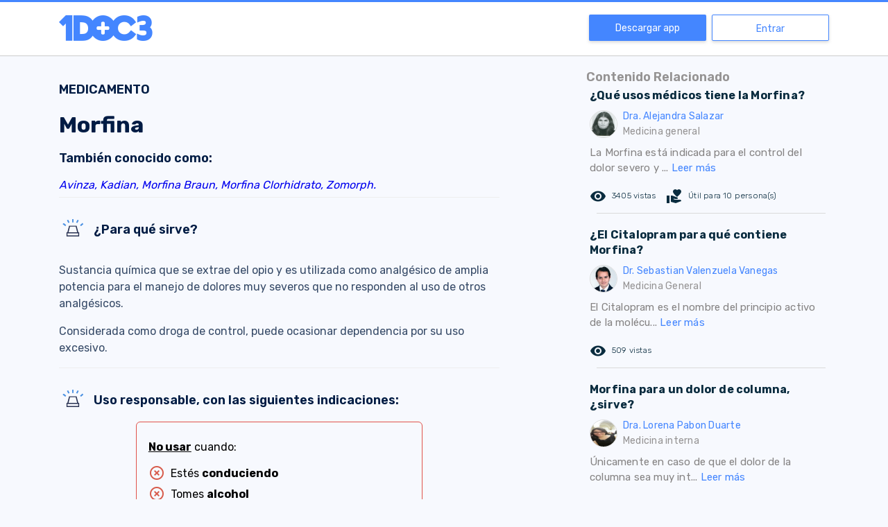

--- FILE ---
content_type: application/javascript; charset=UTF-8
request_url: https://www.1doc3.com/_nuxt/4e0c56a.js
body_size: 9745
content:
(window.webpackJsonp=window.webpackJsonp||[]).push([[6,24,30,35,49,50],{1036:function(t,e,n){"use strict";n(504)},1037:function(t,e,n){var o=n(25)(!1);o.push([t.i,"h3[data-v-6a2b5c12]{font-size:18px;font-weight:600}h1[data-v-6a2b5c12]{font-size:32px;font-weight:700}ul[data-v-6a2b5c12]{list-style-type:circle}ul li[data-v-6a2b5c12]{margin-bottom:10px}ul li a[data-v-6a2b5c12]{color:#4a90e2}ul li[data-v-6a2b5c12]::marker{color:#4a90e2}.section-nouse[data-v-6a2b5c12]{border:1px solid #e0524a;border-radius:6px;padding:10px 10px 10px 17px}.section-nouse .icon[data-v-6a2b5c12]{display:flex;margin-bottom:6px;align-items:center}.section-nouse .icon i[data-v-6a2b5c12]{color:#d75a4a}.section-use[data-v-6a2b5c12]{border:1px solid #32c0a1;border-radius:6px;padding:10px 10px 10px 17px}.section-use .icon[data-v-6a2b5c12]{display:flex;margin-bottom:6px;align-items:center}.section-use .icon i[data-v-6a2b5c12]{color:#25ae88}.caption[data-v-6a2b5c12]{font-size:14px;line-height:22px;text-decoration:none;font-weight:400}.overflow[data-v-6a2b5c12]{overflow:auto}",""]),t.exports=o},1069:function(t,e,n){"use strict";n.r(e);var o=n(289),r=n(290),c=n(291),l=n(292),d={components:{Useful:c.default,UrgencyLevelCard:o.default,AuthorsItem:r.default,AskDoctorPicture:l.default},props:["substance"],data:function(){return{showReference:!1,arrNoused:[],arrUsed:[],urgencyLevels:[{title:"EVITE LA AUTOMEDICACIÓN",description:"Recuerde seguir las recomendaciones de su profesional de la salud",level:"firstlevel"}]}},mounted:function(){1===this.substance.driving?this.arrUsed.push("driving"):this.arrNoused.push("driving"),1===this.substance.alcohol?this.arrUsed.push("alcohol"):this.arrNoused.push("alcohol"),1===this.substance.pregnancy?this.arrUsed.push("pregnancy"):this.arrNoused.push("pregnancy"),1===this.substance.breastfeeding?this.arrUsed.push("breastfeeding"):this.arrNoused.push("breastfeeding")}},f=(n(1036),n(12)),component=Object(f.a)(d,(function(){var t=this,e=t.$createElement,n=t._self._c||e;return n("div",{staticClass:"substance"},[n("div",{staticClass:"mt-3"},[t.substance?[n("h3",{staticClass:"mb-3 title"},[t._v("MEDICAMENTO")]),n("h1",{staticClass:"mb-3 capitalize"},[t._v(t._s(t.substance.name))]),t.substance.synonym.length>0?n("div",[n("h3",[t._v("También conocido como:")]),t._l(t.substance.synonym,(function(e,o){return[n("a",{attrs:{href:"/web/similares?q="+e.name}},[n("i",[t._v(t._s(e.name)+t._s(o==t.substance.synonym.length-1?".":", "))])])]})),n("hr")],2):t._e(),n("div",{staticClass:"concept-itemIcon"}),n("h3",{staticClass:"concept-itemTitle"},[t._v(" ¿Para qué sirve?")]),n("div",{staticClass:"body",domProps:{innerHTML:t._s(t.substance.description)}}),n("hr"),n("div",{staticClass:"concept-itemIcon"}),n("h3",{staticClass:"concept-itemTitle"},[t._v("Uso responsable, con las siguientes indicaciones:")]),t.arrNoused.length>0?n("div",{staticClass:"row justify-content-center mb-3"},[n("div",{staticClass:"col-sm-8"},[n("div",{staticClass:"section-nouse"},[t._m(0),t._l(t.arrNoused,(function(e){return n("div",{staticClass:"icon"},[n("i",{staticClass:"material-icons mr-2 wrong"},[t._v("highlight_off")]),"pregnancy"==e?n("span",[t._v("Estés en "),n("strong",[t._v("embarazo")])]):t._e(),"breastfeeding"==e?n("span",[t._v("Estés "),n("strong",[t._v("lactando")])]):t._e(),"alcohol"==e?n("span",[t._v("Tomes "),n("strong",[t._v("alcohol")])]):t._e(),"driving"==e?n("span",[t._v("Estés "),n("strong",[t._v("conduciendo")])]):t._e()])})),n("p",{staticClass:"caption"},[t._v("Pueden existir otras indicaciones o contraindicaciones para este medicamento, consulta con un Profesional de la Salud.")])],2)])]):t._e(),t.arrUsed.length>0?n("div",{staticClass:"row justify-content-center"},[n("div",{staticClass:"col-sm-8"},[n("div",{staticClass:"section-use"},[t._m(1),t._l(t.arrUsed,(function(e){return n("div",{staticClass:"icon"},[n("i",{staticClass:"material-icons mr-2 correct"},[t._v("check_circle_outline")]),"pregnancy"==e?n("span",[t._v("Estés en "),n("strong",[t._v("embarazo")])]):t._e(),"breastfeeding"==e?n("span",[t._v("Estés "),n("strong",[t._v("lactando")])]):t._e(),"alcohol"==e?n("span",[t._v("Tomes "),n("strong",[t._v("alcohol")])]):t._e(),"driving"==e?n("span",[t._v("Estés "),n("strong",[t._v("conduciendo")])]):t._e()])})),n("p",{staticClass:"caption"},[t._v("Pueden existir otras indicaciones o contraindicaciones para este medicamento, consulta con un Profesional de la Salud.")])],2)])]):t._e(),t.substance.recommendationsTaking?[n("div",{staticClass:"concept-itemIcon"}),n("h3",{staticClass:"concept-itemTitle"},[t._v("Recomendaciones para la toma")]),n("div",{staticClass:"body",domProps:{innerHTML:t._s(t.substance.recommendationsTaking)}})]:t._e(),t.substance.recommendationsForgettingDose?[n("div",{staticClass:"concept-itemIcon"}),n("h3",{staticClass:"concept-itemTitle"},[t._v("¿Qué hacer ante el olvido de una dosis?")]),n("div",{staticClass:"body",domProps:{innerHTML:t._s(t.substance.recommendationsForgettingDose)}})]:t._e(),n("ask-doctor-picture"),n("h3",[t._v("Autores")]),n("authors-item",{attrs:{author:t.substance.author,approvalUser:t.substance.approvalUser}}),n("useful",{staticClass:"mt-3",attrs:{utils:t.substance.utils,contentId:t.substance.id,type:"substance"}}),n("hr"),t.substance.source?n("div",{staticClass:"d-flex align-items-center my-3 clickeable",on:{click:function(e){t.showReference=!t.showReference}}},[n("h3",[t._v("Referencias")]),n("div",{staticClass:"mb-2"},[t.showReference?n("i",{staticClass:"material-icons"},[t._v("expand_less")]):n("i",{staticClass:"material-icons"},[t._v("expand_more")])])]):t._e(),t.showReference?n("div",{staticClass:"overflow"},[n("div",{staticClass:"body",domProps:{innerHTML:t._s(t.substance.source)}}),n("hr")]):t._e()]:t._e()],2)])}),[function(){var t=this,e=t.$createElement,n=t._self._c||e;return n("p",[n("strong",[n("u",[t._v("No usar")])]),t._v(" cuando:")])},function(){var t=this,e=t.$createElement,n=t._self._c||e;return n("p",[n("strong",[n("u",[t._v("Se puede usar")])]),t._v(" cuando:")])}],!1,null,"6a2b5c12",null);e.default=component.exports},269:function(t,e,n){"use strict";n(18),n(40),n(101),n(39),n(195),n(30),n(56),n(137);var o=n(274),r=n.n(o).a.create({baseURL:"https://apiv3.1doc3.com"});e.a={getMetrics:function(t){var e=t.keys,n=new URLSearchParams({keys:e}).toString();return r.get("/content/metrics?"+n)},getPricesByLocation:function(){return r.get("/products/price")},getPlans:function(){return r.get("/stripe/get-plans-subscription")},sendContact:function(){var t=arguments.length>0&&void 0!==arguments[0]?arguments[0]:{},e=t.name,n=t.email,o=t.company,c=t.message,l=t.coupon,d=t.jobtitle,f=t.lastname,v=t.freeTrialRequested,m=t.type,h=t.cellphone;return r.post("/contact",{name:e,email:n,company:o,message:c,coupon:l,jobtitle:d,lastname:f,freeTrialRequested:v,type:m,cellphone:h})},sendContactFreeTrial:function(t){return r.post("/campaing/save-company-info",t)},getQuestion:function(){var t=arguments.length>0&&void 0!==arguments[0]?arguments[0]:{},e=t.id,n=t.incrementViews,o=void 0!==n&&n,c=new URLSearchParams({id:e,with_links:!0,increment_views:o}).toString();return r.get("/question?"+c)},getContext:function(){return r.get("/chat-context-info")},getCampaigns:function(){var t=arguments.length>0&&void 0!==arguments[0]?arguments[0]:{},content=t.content,e=t.cie10,n=t.specialties,o=c({content:content,cie10:e,specialties:n});return r.post("/campaigns/get-current",o)},getRelatedQuestions:function(){var t=arguments.length>0&&void 0!==arguments[0]?arguments[0]:{},e=t.search,n=t.type,o=t.limit,c=t.next,l=t.notIdInclude,d={search:e,type:n,limit:o};c&&(d.next=c),l&&(d.notIdInclude=l);var f=new URLSearchParams(d).toString();return r.get("/content?".concat(f))},getCardSummary:function(t){var e=new URLSearchParams(t).toString();return r.get("/card/summary?".concat(e))},getPress:function(){var t=arguments.length>0&&void 0!==arguments[0]?arguments[0]:{},e=t.type,n=new URLSearchParams({type:e}).toString();return r.get("/content/press?"+n)},getMedicalCards:function(){var t=arguments.length>0&&void 0!==arguments[0]?arguments[0]:{},e=t.type,n=t.page,o=t.perPage,c=t.search,l=new URLSearchParams({type:e,page:n,perPage:o,search:c}).toString();return r.get("/cards/index?".concat(l))},getDisease:function(){var t=arguments.length>0&&void 0!==arguments[0]?arguments[0]:{},e=t.slug,n=new URLSearchParams({slug:e}).toString();return r.get("/disease/info?".concat(n))},getSubstance:function(){var t=arguments.length>0&&void 0!==arguments[0]?arguments[0]:{},e=t.slug,n=new URLSearchParams({slug:e}).toString();return r.get("/substance/info?".concat(n))},getProcedure:function(){var t=arguments.length>0&&void 0!==arguments[0]?arguments[0]:{},e=t.slug,n=new URLSearchParams({slug:e}).toString();return r.get("/procedure/info?".concat(n))},getKeyword:function(){var t=arguments.length>0&&void 0!==arguments[0]?arguments[0]:{},e=t.slug,n=new URLSearchParams({slug:e}).toString();return r.get("/keyword/info?".concat(n))},getSign:function(){var t=arguments.length>0&&void 0!==arguments[0]?arguments[0]:{},e=t.slug,n=new URLSearchParams({slug:e}).toString();return r.get("/sign/info?".concat(n))},getSymptom:function(){var t=arguments.length>0&&void 0!==arguments[0]?arguments[0]:{},e=t.slug,n=new URLSearchParams({slug:e}).toString();return r.get("/symptom/info?".concat(n))},getBehavior:function(){var t=arguments.length>0&&void 0!==arguments[0]?arguments[0]:{},e=t.slug,n=new URLSearchParams({slug:e}).toString();return r.get("/behavior/info?".concat(n))},getPhysiologicalCondition:function(){var t=arguments.length>0&&void 0!==arguments[0]?arguments[0]:{},e=t.slug,n=new URLSearchParams({slug:e}).toString();return r.get("/physiological-condition/info?".concat(n))},saveFeedback:function(t){return r.post("/content/feedback",t,{withCredentials:!0})},getSpecialty:function(){var t=arguments.length>0&&void 0!==arguments[0]?arguments[0]:{},e=t.slug;return r.get("/parametrics/specialty?slug=".concat(e))},getSpecialtiesQuestions:function(){return r.get("/parametrics/specialties-questions")},getSpecialtiesRecentQuestions:function(){var t=arguments.length>0&&void 0!==arguments[0]?arguments[0]:{},e=t.id,n=t.page,o=t.perPage,c=new URLSearchParams({idSpecialty:e,page:n,perPage:o}).toString();return r.get("/parametrics/specialties-recent-questions?".concat(c))},modifyFeedback:function(t){return r.patch("/content/feedback",t,{withCredentials:!0})},getDoctorProfile:function(){var t=arguments.length>0&&void 0!==arguments[0]?arguments[0]:{},e=t.slug;return r.get("/doctor/profile?slug=".concat(e))},getAnsweredDoctorProfile:function(){var t=arguments.length>0&&void 0!==arguments[0]?arguments[0]:{},e=t.doctorId;return r.get("/doctor/answered-questions?doctorId=".concat(e))},saveUserInterests:function(t){return r.post("/save-user-interests",t)}};function c(t){var e=new URLSearchParams;for(var n in t)t[n]&&e.append(n,t[n]);return e}},270:function(t,e){t.exports="\t\n\v\f\r                　\u2028\u2029\ufeff"},271:function(t,e,n){var o=n(19),r=n(9),c="["+n(270)+"]",l=RegExp("^"+c+c+"*"),d=RegExp(c+c+"*$"),f=function(t){return function(e){var n=r(o(e));return 1&t&&(n=n.replace(l,"")),2&t&&(n=n.replace(d,"")),n}};t.exports={start:f(1),end:f(2),trim:f(3)}},272:function(t,e,n){"use strict";var o=n(10),r=n(2),c=n(103),l=n(16),d=n(13),f=n(197),v=n(102),m=n(196),h=n(4),M=n(76).f,I=n(32).f,x=n(15).f,C=n(273),N=n(271).trim,y="Number",D=r.Number,j=D.prototype,A=function(t){var e=m(t,"number");return"bigint"==typeof e?e:w(e)},w=function(t){var e,n,o,r,c,l,d,code,f=m(t,"number");if(v(f))throw TypeError("Cannot convert a Symbol value to a number");if("string"==typeof f&&f.length>2)if(43===(e=(f=N(f)).charCodeAt(0))||45===e){if(88===(n=f.charCodeAt(2))||120===n)return NaN}else if(48===e){switch(f.charCodeAt(1)){case 66:case 98:o=2,r=49;break;case 79:case 111:o=8,r=55;break;default:return+f}for(l=(c=f.slice(2)).length,d=0;d<l;d++)if((code=c.charCodeAt(d))<48||code>r)return NaN;return parseInt(c,o)}return+f};if(c(y,!D(" 0o1")||!D("0b1")||D("+0x1"))){for(var _,z=function(t){var e=arguments.length<1?0:D(A(t)),n=this;return n instanceof z&&h((function(){C(n)}))?f(Object(e),n,z):e},L=o?M(D):"MAX_VALUE,MIN_VALUE,NaN,NEGATIVE_INFINITY,POSITIVE_INFINITY,EPSILON,MAX_SAFE_INTEGER,MIN_SAFE_INTEGER,isFinite,isInteger,isNaN,isSafeInteger,parseFloat,parseInt,fromString,range".split(","),T=0;L.length>T;T++)d(D,_=L[T])&&!d(z,_)&&x(z,_,I(D,_));z.prototype=j,j.constructor=z,l(r,y,z)}},273:function(t,e){var n=1..valueOf;t.exports=function(t){return n.call(t)}},278:function(t,e,n){var content=n(288);content.__esModule&&(content=content.default),"string"==typeof content&&(content=[[t.i,content,""]]),content.locals&&(t.exports=content.locals);(0,n(26).default)("8b1263d2",content,!0,{sourceMap:!1})},287:function(t,e,n){"use strict";n(278)},288:function(t,e,n){var o=n(25)(!1);o.push([t.i,".button[data-v-0ff1de90]{vertical-align:middle;background-color:#fff;border:1px solid #4486ff;color:#4486ff;border-radius:3px;height:30px;line-height:30px;display:inline-block;margin-bottom:0;text-align:center;touch-action:manipulation;cursor:pointer;background-image:none;white-space:nowrap;padding:0 5px;font-weight:400;font-size:16px}.button.blue[data-v-0ff1de90]{display:inline-block!important;height:45px!important;padding-right:15px!important;padding-left:15px!important;border-radius:2px!important;background-color:#4486ff!important;color:#fff!important;max-width:350px;box-shadow:0 2px 4px 0 hsla(0,0%,79.2%,.7)!important}a.button[data-v-0ff1de90]{vertical-align:middle}a.button[data-v-0ff1de90]:hover{text-decoration:none}.button[data-v-0ff1de90]:hover{background-color:#4486ff;color:#fff;box-shadow:0 2px 4px 0 rgba(0,51,231,.5)}.button[data-v-0ff1de90]:disabled{opacity:.5}.button.default[data-v-0ff1de90]{background-color:#fff;border:1px solid #4486ff;color:#4486ff}",""]),t.exports=o},289:function(t,e,n){"use strict";n.r(e);n(198);var o={props:["level","urgencyLevels"],data:function(){return{objUrgencyLevel:null,defaultLevels:[{title:"No necesitas ir al médico.",description:"Sin embargo, si estás preocupado por tu salud o algún síntoma, te recomendamos tomar la orientación de un profesional de la salud",level:"firstlevel"},{title:"Te recomendamos ir al médico en las próximas semanas o meses.",description:"Te aconsejamos consultar a un profesional de la salud pronto.",level:"secondlevel"},{title:"Te recomendamos ir al médico en los próximos días.",description:"Te aconsejamos consultar a un profesional de la salud pronto.",level:"thirdlevel"},{title:"Te recomendamos ir al médico en las próximas horas.",description:"Te aconsejamos consultar a un profesional de la salud pronto.",level:"fourthlevel"},{title:"¡Asiste al médico de inmediato!",description:"Te recomendamos asistir de inmediato con un profesional de la salud o servicios de emergencia.",level:"fifthlevel"}]}},mounted:function(){var t=this;this.level&&(this.urgencyLevels?this.objUrgencyLevel=this.urgencyLevels.find((function(e){return e.level===t.level})):this.objUrgencyLevel=this.defaultLevels.find((function(e){return e.level===t.level})))}},r=(n(304),n(12)),component=Object(r.a)(o,(function(){var t=this,e=t.$createElement,n=t._self._c||e;return t.objUrgencyLevel?n("div",{staticClass:"content"},[n("div",{staticClass:"row align-items-center"},[t._m(0),n("div",{staticClass:"col-9"},[n("div",{staticClass:"info-box-text"},[n("b",{staticClass:"title"},[t._v(t._s(t.objUrgencyLevel.title))]),n("div",{staticClass:"text-content",domProps:{innerHTML:t._s(t.objUrgencyLevel.description)}})])])])]):t._e()}),[function(){var t=this.$createElement,e=this._self._c||t;return e("div",{staticClass:"col-3"},[e("div",{staticClass:"image"},[e("div",{staticClass:"icon-warning"})])])}],!1,null,"5b527f40",null);e.default=component.exports},290:function(t,e,n){"use strict";n.r(e);n(30);var o={props:["author","approvalUser"],computed:{authorName:function(){return"hombre"===this.author.gender?"Dr. ".concat(this.author.name):"Dra. ".concat(this.author.name)},approvalName:function(){return"hombre"===this.approvalUser.gender?"Dr. ".concat(this.approvalUser.name):"Dra. ".concat(this.approvalUser.name)}}},r=(n(307),n(12)),component=Object(r.a)(o,(function(){var t=this,e=t.$createElement,n=t._self._c||e;return n("div",{staticClass:"row justify-content-center"},[n("div",{staticClass:"col-sm-6"},[n("div",{staticClass:"doctor"},[n("img",{staticClass:"avatar",attrs:{src:t.author.thumbnail}}),n("a",{attrs:{href:t.author.link}},[n("span",{staticClass:"name"},[t._v(t._s(t.authorName.length>30?t.authorName.substring(0,30)+"...":t.authorName))]),n("br"),n("span",{staticClass:"specialty"},[t._v(t._s(t.author.specialty))])])])]),n("div",{staticClass:"col-sm-6"},[n("div",{staticClass:"doctor"},[n("img",{staticClass:"avatar",attrs:{src:t.approvalUser.thumbnail}}),n("a",{attrs:{href:t.approvalUser.link}},[n("span",{staticClass:"name"},[t._v(t._s(t.approvalName.length>30?t.approvalName.substring(0,30)+"...":t.approvalName))]),n("br"),n("span",{staticClass:"specialty"},[t._v(t._s(t.approvalUser.specialty))])])])])])}),[],!1,null,"27d26046",null);e.default=component.exports},291:function(t,e,n){"use strict";n.r(e);var o=n(7),r=(n(45),n(272),n(269)),c={props:{contentId:{required:!0,default:0},utils:{required:!0,default:0},type:{required:!0,default:"question"}},data:function(){return{utilId:null,finished:!1,loading:!1,util:!0}},methods:{useful:function(t){var e=this;return Object(o.a)(regeneratorRuntime.mark((function n(){var o,c,l,d;return regeneratorRuntime.wrap((function(n){for(;;)switch(n.prev=n.next){case 0:return e.loading=!0,n.prev=1,n.next=4,r.a.saveFeedback({util:t?"1":"0",contentId:e.contentId,type:e.type,anonymousId:null});case 4:o=n.sent,c=o.data,e.utilId=c.utilId,"question"===e.type?t?(l="¡Nos alegra mucho saber que la respuesta te ha sido útil!",d="Cuéntanos qué hicimos bien o dale las gracias al doctor:"):(e.util=!1,l="Sentimos no haberte podido ayudar",d="Cuéntanos como podemos mejorar, o qué pudimos haber hecho mejor:"):(l="¡Nos alegra mucho saber que este este contenido te ha sido útil!",d="Cuéntanos qué hicimos bien o dale las gracias a los autores:",t||(e.util=!1,l="Sentimos no haberte podido ayudar",d="Cuéntanos como podemos mejorar, o qué pudimos haber hecho mejor:")),e.$swal({title:l,text:d,input:"text",inputAttributes:{autocapitalize:"off"},confirmButtonText:"Enviar",showLoaderOnConfirm:!0,preConfirm:e.saveFeedback,allowOutsideClick:function(){return!e.$swal.isLoading()}}).then((function(){e.finished=!0,t&&(e.utils=Number(e.utils)+1)})),n.next=15;break;case 11:n.prev=11,n.t0=n.catch(1),console.log({e:n.t0}),e.$swal({icon:"error",title:"Oops...",text:"Ha ocurrido un error, verifica tu conexión e intenta nuevamente."});case 15:return n.prev=15,e.loading=!1,n.finish(15);case 18:case"end":return n.stop()}}),n,null,[[1,11,15,18]])})))()},saveFeedback:function(t){var e=this;return Object(o.a)(regeneratorRuntime.mark((function n(){return regeneratorRuntime.wrap((function(n){for(;;)switch(n.prev=n.next){case 0:return n.prev=0,n.next=3,r.a.modifyFeedback({id:e.utilId,feedback:t});case 3:"ok"===n.sent.data.res&&e.$swal.insertQueueStep({title:"¡Gracias!",text:"Tu opinión es muy importante y será tenida en cuenta",icon:"success"}),n.next=9;break;case 7:n.prev=7,n.t0=n.catch(0);case 9:case"end":return n.stop()}}),n,null,[[0,7]])})))()}}},l=(n(309),n(12)),component=Object(l.a)(c,(function(){var t=this,e=t.$createElement,n=t._self._c||e;return n("div",{staticClass:"row"},[n("div",{staticClass:"col-sm-8"},[t.finished?n("div",[t.util?n("div",{staticClass:"section-answer"},[n("span",{staticClass:"icon-response util"}),"question"==t.type?n("span",[t._v("Respondiste "),n("b",[t._v("útil")]),t._v(" a esta pregunta.")]):t._e(),"question"!=t.type?n("span",[t._v("Respondiste "),n("b",[t._v("útil")]),t._v(" a esta información.")]):t._e()]):t._e(),t.util?t._e():n("div",{staticClass:"section-answer"},[n("span",{staticClass:"icon-response not-util"}),"question"==t.type?n("span",[t._v("Respondiste "),n("b",[t._v("no útil")]),t._v(" a esta pregunta.")]):t._e(),"question"!=t.type?n("span",[t._v("Respondiste "),n("b",[t._v("no útil")]),t._v(" a esta información.")]):t._e()])]):n("div",{staticClass:"row justify-content-center"},[n("div",{staticClass:"col-6 col-sm-8"},["question"==t.type?n("div",{staticClass:"title"},[t._v("¿Te ha sido útil esta respuesta?")]):t._e(),"question"!=t.type?n("div",{staticClass:"title"},[t._v("¿Te ha sido útil esta información?")]):t._e()]),n("div",{staticClass:"col-3 col-sm-2"},[n("button",{staticClass:"btn-util",attrs:{disabled:t.loading},on:{click:function(e){return t.useful(!0)}}},[t._v("Sí")])]),n("div",{staticClass:"col-3 col-sm-2"},[n("button",{staticClass:"btn-util",attrs:{disabled:t.loading},on:{click:function(e){return t.useful(!1)}}},[t._v("No")])])])]),n("div",{staticClass:"col-sm-4"},[t.utils>0?n("div",{staticClass:"useful-question"},[n("i",{staticClass:"material-icons mr-2"},[t._v("volunteer_activism")]),t.utils>1?n("span",[t._v("Ha sido útil para "+t._s(t.utils)+" personas")]):n("span",[t._v("Ha sido útil para "+t._s(t.utils)+" persona")])]):t._e()])])}),[],!1,null,"35f3164e",null);e.default=component.exports},292:function(t,e,n){"use strict";n.r(e);var o=n(7),r=(n(45),{components:{CustomButton:n(298).default},methods:{continueAsking:function(){var t=this;return Object(o.a)(regeneratorRuntime.mark((function e(){return regeneratorRuntime.wrap((function(e){for(;;)switch(e.prev=e.next){case 0:t.$ga.event({eventCategory:"All",eventLabel:"Question action Asking clicked",eventAction:"Question action clicked"}),document.location.href="/web/preguntar";case 2:case"end":return e.stop()}}),e)})))()}}}),c=(n(311),n(12)),component=Object(c.a)(r,(function(){var t=this,e=t.$createElement,n=t._self._c||e;return n("div",{staticClass:"section-ask"},[t._m(0),n("div",{staticClass:"text-center"},[n("br"),n("custom-button",{staticClass:"button",attrs:{text:"Pregunta a un profesional de la salud"},on:{clicked:t.continueAsking}})],1)])}),[function(){var t=this,e=t.$createElement,n=t._self._c||e;return n("div",[n("h2",{staticClass:"text-center title"},[t._v("Recibe la mejor orientación médica.")]),n("div",{staticClass:"content-doctor"},[n("div",{staticClass:"rc-doctor content-inside"},[n("div",{staticClass:"div-img-doctor"},[n("img",{staticClass:"img-foto-small margin-right-10",attrs:{src:"https://cdn.1doc3.com/img_usuarios/112673/lina-elizabeth-porras-santana_256.png"}})]),n("div",{staticClass:"div-img-doctor"},[n("div",{staticClass:"nombre-doctor-respuesta"},[t._v("Dra. Lina Elizabeth Porras Santana")]),n("div",{staticClass:"rc-title"},[n("div",{staticClass:"circle-available"}),n("span",[t._v("Disponible")])])])])])])}],!1,null,"3ae4c20f",null);e.default=component.exports},293:function(t,e,n){var content=n(305);content.__esModule&&(content=content.default),"string"==typeof content&&(content=[[t.i,content,""]]),content.locals&&(t.exports=content.locals);(0,n(26).default)("484cd3f3",content,!0,{sourceMap:!1})},294:function(t,e,n){var content=n(308);content.__esModule&&(content=content.default),"string"==typeof content&&(content=[[t.i,content,""]]),content.locals&&(t.exports=content.locals);(0,n(26).default)("4e19744d",content,!0,{sourceMap:!1})},295:function(t,e,n){var content=n(310);content.__esModule&&(content=content.default),"string"==typeof content&&(content=[[t.i,content,""]]),content.locals&&(t.exports=content.locals);(0,n(26).default)("55d02163",content,!0,{sourceMap:!1})},296:function(t,e,n){var content=n(312);content.__esModule&&(content=content.default),"string"==typeof content&&(content=[[t.i,content,""]]),content.locals&&(t.exports=content.locals);(0,n(26).default)("a7d43480",content,!0,{sourceMap:!1})},298:function(t,e,n){"use strict";n.r(e);var o={props:{href:{type:String,default:""},target:{type:String,default:"_self"},disabled:{type:Boolean,default:!1},type:{type:String,default:"button"},buttonType:{type:String,default:"button"},text:{type:String,required:!0},overridingStyles:{type:Object,default:function(){return{}}}},methods:{onClick:function(){this.$emit("clicked")}}},r=(n(287),n(12)),component=Object(r.a)(o,(function(){var t=this,e=t.$createElement,n=t._self._c||e;return"linkButton"==t.buttonType?n("a",{staticClass:"button",class:[t.buttonType],style:[t.overridingStyles],attrs:{disabled:t.disabled,type:t.type,target:t.target,href:t.href},on:{click:t.onClick}},[t._v(t._s(t.text))]):n("button",{class:[t.buttonType],style:[t.overridingStyles],attrs:{disabled:t.disabled,type:t.type},on:{click:t.onClick}},[t._v(t._s(t.text))])}),[],!1,null,"0ff1de90",null);e.default=component.exports},304:function(t,e,n){"use strict";n(293)},305:function(t,e,n){var o=n(25),r=n(138),c=n(306),l=o(!1),d=r(c);l.push([t.i,".content[data-v-5b527f40]{padding:15px 22px;border-radius:4px;background-color:transparent;box-shadow:0 0 6px 0 rgba(0,0,0,.171)}.image[data-v-5b527f40]{display:table-cell;vertical-align:middle}.image .icon-warning[data-v-5b527f40]{max-width:128px;width:60px;height:60px;background-image:url("+d+");background-repeat:no-repeat;background-position:100% 100%}.text-content[data-v-5b527f40],.title[data-v-5b527f40]{font-size:16px}",""]),t.exports=l},306:function(t,e){t.exports="[data-uri]"},307:function(t,e,n){"use strict";n(294)},308:function(t,e,n){var o=n(25)(!1);o.push([t.i,".doctor[data-v-27d26046]{display:flex;align-items:center;margin-top:14px}.doctor img.avatar[data-v-27d26046]{width:50px;height:50px;border-radius:50%;margin-right:10px}.doctor .name[data-v-27d26046]{color:#4486ff;font-size:14px;font-weight:700}.doctor .specialty[data-v-27d26046]{font-size:12px;color:#8188a1;font-weight:700}",""]),t.exports=o},309:function(t,e,n){"use strict";n(295)},310:function(t,e,n){var o=n(25)(!1);o.push([t.i,".title[data-v-35f3164e]{letter-spacing:.28px;font-weight:700}.btn-util[data-v-35f3164e]{background-color:#aed3ff;border:1px solid #aed3ff;color:#2a3353;padding:3px 20px;border-radius:5px}.btn-util[data-v-35f3164e]:hover{color:#aed3ff;background-color:#2a3353}.useful-question[data-v-35f3164e]{color:#2a3353;font-size:12px;right:0}.useful-question .icon-like[data-v-35f3164e]{font-size:20px}@media (min-width:320px){.useful-question[data-v-35f3164e]{display:block;position:relative}}@media (min-width:768px){.useful-question[data-v-35f3164e]{display:inline-block;position:absolute}}.icon-response[data-v-35f3164e]{height:12px;width:12px;border-radius:50%;display:inline-block;margin-right:2px}.icon-response.util[data-v-35f3164e]{background-color:#7ed321}.icon-response.not-util[data-v-35f3164e]{background-color:#ed5652}.section-answer[data-v-35f3164e]{margin-bottom:22px;padding:10px 15px}.btn-sm[data-v-35f3164e]{height:30px!important}",""]),t.exports=o},311:function(t,e,n){"use strict";n(296)},312:function(t,e,n){var o=n(25)(!1);o.push([t.i,".section-ask[data-v-3ae4c20f]{background-color:#f4f9ff;padding:20px 30px 20px 15px;color:#2a3353;margin-top:15px;font-size:16px;margin-bottom:10px}.section-ask h2[data-v-3ae4c20f]{font-size:16px;margin:0}.section-ask .title[data-v-3ae4c20f]{font-size:18px;font-weight:700}.section-ask .content-inside[data-v-3ae4c20f]{display:inline-block}.section-ask .content-doctor[data-v-3ae4c20f]{display:flex;justify-content:center}.section-ask .div-img-doctor[data-v-3ae4c20f]{vertical-align:middle;display:table-cell}.section-ask .button[data-v-3ae4c20f]{display:inline-block!important;height:45px!important;width:100%!important;padding-right:15px!important;padding-left:15px!important;border-radius:2px!important;background-color:#4486ff!important;color:#fff!important;max-width:350px;box-shadow:0 2px 4px 0 hsla(0,0%,79.2%,.7)!important}.section-ask img[data-v-3ae4c20f]{min-width:54px!important;min-height:54px!important;max-width:60px;border-radius:50%}.section-ask .circle-available[data-v-3ae4c20f]{width:10px;height:10px;background-color:#2dc564;border-radius:50%;display:inline-block;margin:5px 5px 0 0;animation:pulse 2s infinite}.section-ask .rc-title[data-v-3ae4c20f]{margin-left:0}.section-ask .circle[data-v-3ae4c20f]{width:50px;height:50px;border-radius:50%;font-size:14px;color:#fff;line-height:50px;text-align:center;background:#eeab03}.section-ask span[data-v-3ae4c20f]{font-size:14px}@media (max-width:320px){.section-ask .title[data-v-3ae4c20f]{font-size:16px;font-weight:700}}",""]),t.exports=o},504:function(t,e,n){var content=n(1037);content.__esModule&&(content=content.default),"string"==typeof content&&(content=[[t.i,content,""]]),content.locals&&(t.exports=content.locals);(0,n(26).default)("74c388b0",content,!0,{sourceMap:!1})}}]);

--- FILE ---
content_type: application/javascript; charset=UTF-8
request_url: https://www.1doc3.com/_nuxt/4558a9e.js
body_size: 2538
content:
(window.webpackJsonp=window.webpackJsonp||[]).push([[81,43,58],{1038:function(t,e,n){"use strict";n(505)},1039:function(t,e,n){var r=n(25)(!1);r.push([t.i,".container[data-v-3b25fa06]{padding-top:100px}",""]),t.exports=r},1100:function(t,e,n){"use strict";n.r(e);var r=n(7),o=(n(45),n(46),n(279)),c=n(276),l=n(1069),d=n(269),m={layout:"DownloadApp",components:{Substance:l.default,RelatedContent:c.default,RelatedQuestion:o.default},asyncData:function(t){return Object(r.a)(regeneratorRuntime.mark((function e(){var n,r,o,data;return regeneratorRuntime.wrap((function(e){for(;;)switch(e.prev=e.next){case 0:return n=t.params,r=t.error,e.prev=1,e.next=4,d.a.getSubstance({slug:n.slug});case 4:return o=e.sent,(data=o.data).secondaryEffects=data.secondaryEffects.map((function(t){return"physiological_condition"===t.type&&(t.type="physiological-condition"),t})),data.treats=data.treats.map((function(t){return"physiological_condition"===t.type&&(t.type="physiological-condition"),t})),data.prevents=data.prevents.map((function(t){return"physiological_condition"===t.type&&(t.type="physiological-condition"),t})),e.abrupt("return",{substance:data});case 12:if(e.prev=12,e.t0=e.catch(1),"001"!==e.t0.response.data.code){e.next=16;break}return e.abrupt("return",r({statusCode:404,message:e.t0.message}));case 16:case"end":return e.stop()}}),e,null,[[1,12]])})))()}},v=(n(1038),n(12)),component=Object(v.a)(m,(function(){var t=this,e=t.$createElement,n=t._self._c||e;return n("div",{staticClass:"container"},[t.substance?n("div",{staticClass:"row justify-content-center"},[n("div",{staticClass:"col-md-7"},[n("substance",{attrs:{substance:t.substance}})],1),n("div",{staticClass:"offset-md-1 col-md-4"},[n("div",{staticClass:"titulo-content-relacionado"},[t._v("Contenido Relacionado")]),n("related-content",{attrs:{questions:t.substance.recommendations}}),n("related-question",{attrs:{"data-numero":"0","data-pregunta":t.substance.name}})],1)]):t._e()])}),[],!1,null,"3b25fa06",null);e.default=component.exports;installComponents(component,{RelatedContent:n(276).default,RelatedQuestion:n(279).default})},276:function(t,e,n){"use strict";n.r(e);n(42),n(41),n(58),n(33),n(59);var r=n(22);n(46),n(31),n(57);function o(t,e){var n=Object.keys(t);if(Object.getOwnPropertySymbols){var r=Object.getOwnPropertySymbols(t);e&&(r=r.filter((function(e){return Object.getOwnPropertyDescriptor(t,e).enumerable}))),n.push.apply(n,r)}return n}function c(t){for(var e=1;e<arguments.length;e++){var n=null!=arguments[e]?arguments[e]:{};e%2?o(Object(n),!0).forEach((function(e){Object(r.a)(t,e,n[e])})):Object.getOwnPropertyDescriptors?Object.defineProperties(t,Object.getOwnPropertyDescriptors(n)):o(Object(n)).forEach((function(e){Object.defineProperty(t,e,Object.getOwnPropertyDescriptor(n,e))}))}return t}var l={props:["questions"],data:function(){return{mappedQuestions:[]}},mounted:function(){var t=this;this.questions&&(this.mappedQuestions=this.questions.map((function(e){return c(c({},e),{},{description:t.characterLimiter(e.description,60)})})))},methods:{characterLimiter:function(t,e){return t.substr(0,e)+"... "}}},d=n(12),component=Object(d.a)(l,(function(){var t=this,e=t.$createElement,n=t._self._c||e;return n("div",[t._l(t.mappedQuestions,(function(e){return t.mappedQuestions?["pregunta"===e.type?n("div",{staticClass:"rc-container-hover"},[n("nuxt-link",{staticClass:"related-content-rc",attrs:{to:"/web/ver/"+e.id+"/"+e.slug}},[n("div",{staticClass:"rc-question"},[t._v(t._s(e.title.substring(0,100)))]),n("div",{staticClass:"rc-doctor"},[n("div",{staticClass:"div-img-doctor"},[n("img",{staticClass:"img-foto-small lazyload mr-2",attrs:{alt:e.doctor.name,src:e.doctor.thumbnail}})]),n("div",{staticClass:"nombre-doctor-respuesta"},[t._v(t._s(e.doctor.name)),n("br"),n("span",{staticClass:"texto-gris-medium especialidad-doctor"},[t._v(t._s(""===e.doctor.specialty?"Medicina general":e.doctor.specialty))])])]),n("div",{staticClass:"rc-answer"},[t._v(t._s(e.description)),n("span",{staticClass:"rc-read-more"},[t._v("Leer más")])]),n("div",{staticClass:"rc-actions"},[n("div",{staticClass:"rc-views"},[n("i",{staticClass:"material-icons mr-2"},[t._v("remove_red_eye")]),n("span",[t._v(t._s(e.views.toLocaleString("es-CO")+" vistas"))])]),e.useful>0?n("div",{staticClass:"rc-useful-question"},[n("i",{staticClass:"material-icons mr-2"},[t._v("volunteer_activism")]),n("span",[t._v(t._s("Útil para "+e.useful+" persona(s)"))])]):t._e()]),n("div",{staticClass:"rc-final"})])],1):t._e()]:t._e()}))],2)}),[],!1,null,null,null);e.default=component.exports},279:function(t,e,n){"use strict";n.r(e);var r=n(7),o=(n(45),n(269)),c={props:["dataNumero","dataPregunta","notIdInclude"],components:{relatedQuestionItem:n(284).default},data:function(){return{items:[],limit:5,offset:10,loading:!1,bottom:!1,next:null}},methods:{getRelatedQuestion:function(){var t=this;return Object(r.a)(regeneratorRuntime.mark((function e(){var n,data;return regeneratorRuntime.wrap((function(e){for(;;)switch(e.prev=e.next){case 0:return t.loading=!0,e.next=3,o.a.getRelatedQuestions({search:t.dataPregunta,type:"question",limit:5,next:t.next,notIdInclude:t.notIdInclude});case 3:n=e.sent,data=n.data,t.offset=t.offset+t.limit,t.items=data.items,t.loading=!1;case 8:case"end":return e.stop()}}),e)})))()}}},l=n(12),component=Object(l.a)(c,(function(){var t=this,e=t.$createElement,n=t._self._c||e;return n("div",[n("div",{directives:[{name:"show",rawName:"v-show",value:!t.loading,expression:"!loading"}]},[t._l(t.items,(function(e){return t.items&&t.items.length>0?n("related-question-item",{key:e.id,attrs:{question:e}},[n("div",{staticStyle:{padding:"0px 19px"}},[n("hr",{staticClass:"d-none d-md-block margin-top-10"})])]):t._e()})),n("div",{staticClass:"text-center"},[n("a",{staticClass:"btn btn-cargar-mas clickeable",on:{click:function(e){return t.getRelatedQuestion()}}},[t._v("Ver más")])])],2),n("h3",{directives:[{name:"show",rawName:"v-show",value:t.loading,expression:"loading"}],staticClass:"text-center"},[t._v("Cargando...")])])}),[],!1,null,null,null);e.default=component.exports},284:function(t,e,n){"use strict";n.r(e);n(75),n(30),n(31),n(57);var r={props:["question"],data:function(){return{url:"",doctorPhoto:"",doctorName:"",specialty:"",answer:"",title:"",useful:0}},methods:{infoHandle:function(){this.url="".concat("https://1doc3.com","/web/ver/").concat(this.question.id,"/").concat(this.question.slug),this.doctorPhoto="".concat(this.question.doctor.thumbnail),this.doctorName=this.question.doctor.name,this.specialty=""===this.question.doctor.specialty?"Medicina General":this.question.doctor.specialty,this.answer=this.characterLimiter(this.question.description,60),this.title=this.characterLimiter(this.question.title,100),this.useful=this.question.useful},characterLimiter:function(t,e){return t.substr(0,e)+"..."}},mounted:function(){this.infoHandle()}},o=n(12),component=Object(o.a)(r,(function(){var t=this,e=t.$createElement,n=t._self._c||e;return n("div",{staticClass:"rc-container-hover"},[n("a",{staticClass:"related-content-rc",attrs:{href:t.url}},[n("div",{staticClass:"rc-question"},[t._v(t._s(t.title))]),n("div",{staticClass:"rc-doctor"},[n("div",{staticClass:"div-img-doctor"},[n("img",{staticClass:"img-foto-small mr-2",attrs:{alt:t.question.nombre,src:t.doctorPhoto}})]),n("div",{staticClass:"nombre-doctor-respuesta"},[t._v(t._s(t.doctorName)),n("br"),n("span",{staticClass:"texto-gris-medium especialidad-doctor"},[t._v(t._s(t.specialty))])])]),n("div",{staticClass:"rc-answer"},[t._v(t._s(t.answer)),n("span",{staticClass:"rc-read-more"},[t._v("Leer más")])]),n("div",{staticClass:"rc-actions"},[n("div",{staticClass:"rc-views"},[n("i",{staticClass:"material-icons mr-2"},[t._v("remove_red_eye")]),n("span",[t._v(t._s(t.question.views)+" vistas")])]),t.useful>0?n("div",{staticClass:"rc-useful-question"},[n("i",{staticClass:"material-icons mr-2"},[t._v("volunteer_activism")]),n("span",[t._v("Útil para "+t._s(t.useful)+" persona(s)")])]):t._e()]),n("div",{staticClass:"rc-final"})])])}),[],!1,null,null,null);e.default=component.exports},505:function(t,e,n){var content=n(1039);content.__esModule&&(content=content.default),"string"==typeof content&&(content=[[t.i,content,""]]),content.locals&&(t.exports=content.locals);(0,n(26).default)("ffb1cc6c",content,!0,{sourceMap:!1})}}]);